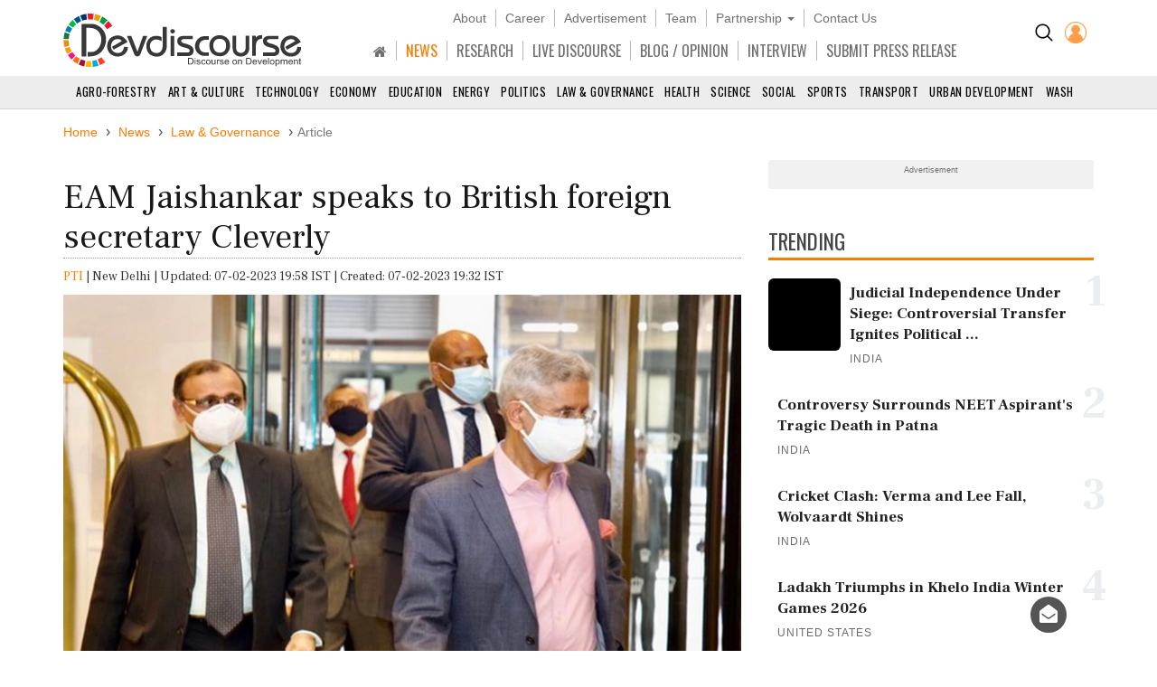

--- FILE ---
content_type: application/x-javascript
request_url: https://www.devdiscourse.com/Scripts/article_new.js
body_size: 5711
content:
function convertToSlug(newsId, str) {
    str = str.replace(/^\s+|\s+$/g, ''); str = str.toLowerCase(); var from = "àáäâèéëêìíïîòóöôùúüûñç·/_,:;"; var to = "aaaaeeeeiiiioooouuuunc------"; for (var i = 0, l = from.length; i < l; i++) { str = str.replace(new RegExp(from.charAt(i), 'g'), to.charAt(i)) } str = str.replace(/[^a-z0-9 -]/g, '').replace(/\s+/g, '-').replace(/-+/g, '-'); return newsId + "-" + str
}
(function () {
    var prevNewsUrl = "";
    var imageCopyright = "";
    var adminSection = "";
    var addBannerUrl = '';
    var whatsappIcon = '';
    $(document).find('#regDropDown').change(function () { var date = new Date(); date.setTime(date.getTime() + (24 * 60 * 60 * 1000)); document.cookie = "Edition=" + $(this).val() + "; expires=" + date.toGMTString() + "; path=/"; window.location.href = $(this).find('option:selected').attr('data-to') });
    $(window).scroll(function () { if (skip < 0 && !inCallback) { GetPreviousNews(); } });
    function GetPreviousNews() {
        if (skip > -2 && !inCallback) {
            inCallback = !0; skip++; $("#loading").show();
            if (_sector != "0") {
                prevNewsUrl = '/api/GetPreviousSectorNews/' + newsId + '/' + _sector.split(',')[0] + '/' + _region + '/' + skip;
            } else {
                prevNewsUrl = '/api/GetPreviousNews/' + newsId + '/' + label + '/' + _region + '/' + skip;
            }
            $.ajax({
                url: prevNewsUrl,
                type: 'Get',
                dataType: 'Json',
                success: function (result) {
                    $.each(result, function (i, data) {
                        var subtitle = data.Subtitle == null ? "" : '<h2 class="sub-title">' + data.Subtitle + '</h2>';
                        var label = data.label == null ? "agency-wire" : data.label;
                        var slug = data.Slug == null ? "" : data.Slug;
                        var encodedTitle = encodeURI(data.Title);
                        if (_isAdmin == true) {
                            adminSection = data.Type == "News" ? '<section class="admin-section"><a href="/DevNews/Edit?id=' + data.Id + '"  target="_blank" rel="nofollow" class="btn btn-default btn-sm"><span class="fa fa-edit"></span> Edit</a></section>' : '<section class="admin-section"><a href="/DevNews/EditBlog?id=' + data.Id + '"  target="_blank" rel="nofollow" class="btn btn-default btn-sm"><span class="fa fa-edit"></span> Edit</a></section>';
                        }
                        var firstPublishedIn = '';
                        if (data.Source != null && data.Source != "") {
                            firstPublishedIn = data.Type == 'Blog' ? '<section class="m-t-30"><ul class="list-inline"><li class="f-18">FIRST PUBLISHED IN: </li><li><span class="badge tag">' + data.Source + '</span></li></ul></section>' : '';
                        }
                        var cityHtml = "";
                        if (data.SourceUrl !== null && data.SourceUrl !== "" && data.SourceUrl.toLowerCase().indexOf('washington') != -1) {
                            cityHtml = '<li>Washington DC</li><li class="list-divider">|</li>';
                        } else if (data.SourceUrl !== null && data.SourceUrl !== "" && data.SourceUrl.toLowerCase().indexOf('losangeles') != -1) {
                            cityHtml = '<li>Los Angeles</li><li class="list-divider">|</li>';
                        } else if (data.SourceUrl !== null && data.SourceUrl !== "") {
                            cityHtml = '<li class="text-capitalize">' + data.SourceUrl.toLowerCase() + '</li><li class="list-divider">|</li>';
                        }
                        imageCopyright = data.ImageCopyright == null ? "" : data.ImageCopyright;
                        var imageHtml = '';
                        var BannerIndex = i % 7;
                        var addBannerUrl = bannerArr[BannerIndex];
                        var adBanners = '';
                        var amazonAd = '';
                        //var amazonAd = '<div class="advertisement-area m-t-10"><div class="advertisement-title">Advertisement</div><div class="text-center p-5"><a href="https://tracking.vcommission.com/aff_c?offer_id=10014&aff_id=106900&file_id=194481" target="_blank"><img src="https://media.vcommission.com/brand/files/vcm/10014/Sweepstakes_CPL_Travel_Gift_Card_300x250.jpg" width="300" height="250" border="0" class="img-responsive center-block" /></a><img src="https://tracking.vcommission.com/aff_i?offer_id=10014&file_id=194481&aff_id=106900" width="0" height="0" style="position:absolute;visibility:hidden;" border="0" /></div></div>';
                        //var amazonAd = '<div class="advertisement-area m-t-10"> <div class="advertisement-title" style="text-align: center;">Advertisement</div> <div class="text-center"><a href="https://www.accuwebhosting.com/ref/2638-12-1-80.html" target="_blank" rel="nofollow noopener"><img style="border: 0px;" src="https://www.accuwebhosting.com/web-images/banners/brand_website_slow_250x250.jpg" alt="Your website is still loading? Fix it Now with AccuWebHosting" width="250" height="250" /></a></div></div>';
                        var adOnLeft = '';
                        //var adOnMobile = '';
                        if (_ismobile == true) {
                            addBannerUrl = mobileBannerArr[BannerIndex];
                            var slides = '';

                            for (var j = 0; j < 5; j++) {
                                var activeSlide = '';
                                if (j == 0) {
                                    activeSlide = 'active';
                                }
                                slides += '<div class="item ' + activeSlide + '">' +
                                    '<a href="' + urlLinkArr[j] + '" target="_blank" rel="noreferrer">' +
                                    '<img src="' + mobileBannerArr[j] + '" class="img-responsive" />' +
                                    '</a>' +
                                    '</div>';
                            }
                            adBanners = '<div class="carousel slide custom-carousel" data-ride="carousel"><div class="carousel-inner" role="listbox">' + slides + '</div></div>';
                            whatsappIcon = '<li><a class="social-btn wa" href="whatsapp://send?text=https://www.devdiscourse.com/article/' + label + '/' + data.Slug + '" rel="nofollow" data-action="share/whatsapp/share" aria-label="Share on whatsapp"><span class="fa fa-whatsapp wa"></span></a><li>';
                            //adOnMobile = amazonAd;
                        }
                        else {
                            var linkUrl = urlLinkArr[BannerIndex];
                            addBannerUrl = bannerArr[BannerIndex];
                            adBanners = '<a href="' + linkUrl + '" target="_blank" rel="noopener"><img src="' + addBannerUrl + '" class="img-responsive center-block m-t-10 m-b-10" alt="add-banner" /></a>';
                            whatsappIcon = '';
                            //adOnLeft = amazonAd;
                        }
                        //if (i > 0) {
                        //    adOnMobile = '';
                        //}

                        var imageUrl = data.ImageUrl.indexOf("devdiscourse.blob.core.windows.net") != -1 ? "https://www.devdiscourse.com/remote.axd?" + data.ImageUrl : "https://www.devdiscourse.com" + data.ImageUrl;
                        if (data.ImageUrl != null && data.ImageUrl != "/images/defaultImage.jpg" && data.ImageUrl != "/images/newstheme.jpg" && data.ImageUrl != "/images/sector/all_sectors.jpg") {
                            imageHtml = '<figure class="figure"><picture> <source srcset="' + imageUrl + '?width=920&format=webp" type="image/webp"> <source srcset="' + imageUrl + '?width=920&format=jpeg" type="image/jpeg"><img src="' + imageUrl + '?width=920&format=jpeg" class="img-responsive" alt="' + data.Title + '"></picture><figcaption class="fig-caption">' + imageCopyright + '</figcaption></figure>';
                        }
                        var source = "";
                        if (data.Type == 'News') {
                            switch (data.Source) {
                                case "PTI": source = '<li><a href="/pti-stories/">' + data.Source + '</a></li><li class="list-divider">|</li>'; break;
                                case "Reuters": source = '<li><a href="/reuters-stories/">' + data.Source + '</a></li><li class="list-divider">|</li>'; break;
                                case "IANS": source = '<li><a href="/ians-stories/">' + data.Source + '</a></li><li class="list-divider">|</li>'; break;
                                case "Devdiscourse News Desk": source = '<li><a href="/devdiscourse-stories/">' + data.Source + '</a></li><li class="list-divider">|</li>'; break;
                                case "ANI": source = '<li><a href="/ani-stories/">' + data.Source + '</a></li><li class="list-divider">|</li>'; break;
                                case "PR Newswire": source = '<li><a href="/pr-newswire/">' + data.Source + '</a></li><li class="list-divider">|</li>'; break;
                                default: source = '<li><a href="/news-source/' + data.Source + '">' + data.Source + '</a></li><li class="list-divider">|</li>'; break;
                            }
                        } else if (data.Type == "Blog" && data.Author != null && data.Author != "") {
                            var authorImage = '';
                            if (data.Themes != null) {
                                authorImage = data.Themes.IndexOf("devdiscourse.blob.core.windows.net") != -1 ? domainUrl + "/remote.axd?" + data.Themes : 'https://www.devdiscourse.com' + data.Themes;
                            } else {
                                authorImage = data.Avatar;
                            }
                            source = '<li><a href = "/Home/AuthorArticles?fl=' + data.Author.Trim() + '"> <img class="img-circle author-avatar" src="' + authorImage + '?width=30&height=30&mode=crop" onerror="this.src=&#39;/AdminFiles/Logo/img_avatar.png?width=30&height=30&mode=crop&#39;" alt="' + data.Author + '" />' + data.Author.Trim() + '</a></li>';
                        }
                        var shareHtml = '<ul class="list-inline no-margin share-button-list"><li class="l-h-28">SHARE</li><li><a onclick="window.open(&#39;https://www.facebook.com/sharer/sharer.php?u=https://www.devdiscourse.com/article/' + label + '/' + slug + '&#39;, &#39;facebook_share&#39;, &#39;height=320, width=640, toolbar=no, menubar=no, scrollbars=no, resizable=no, location=no, directories=no, status=no&#39;);" href="javascript:void(0);" title="Share on Facebook" class="social-btn"><span class="fa fa-facebook fb"></span></a></li>' +
                            '<li><a onclick="window.open(&#39;http://twitter.com/share?url=https://www.devdiscourse.com/article/' + label + '/' + slug + '&amp;text=' + encodedTitle + '&#39;, &#39;facebook_share&#39;, &#39;height=320, width=640, toolbar=no, menubar=no, scrollbars=no, resizable=no, location=no, directories=no, status=no&#39;);" href="javascript:void(0);" title="share on Twitter" class="social-btn"><span class="fa fa-twitter tw"></span></a> </li>' +
                            '<li><a onclick="window.open(&#39;https://www.linkedin.com/shareArticle?mini=true&amp;url=https://www.devdiscourse.com/article/' + label + '/' + slug + '&amp;title=' + encodedTitle + '&amp;summary=&amp;source=devdiscourse.com&#39;, &#39;linkedIn_share&#39;, &#39;height=620, width=400, toolbar=no, menubar=no, scrollbars=no, resizable=no, location=no, directories=no, status=no&#39;);" href="javascript:void(0);" target="_blank" title="Share on LinkedIn" class="social-btn"><span class="fa fa-linkedin ln"></span></a></li>' +
                            '<li><a class="social-btn" href="https://www.youtube.com/channel/UC28dlbVXA88OyB83dM8BEYg?sub_confirmation=1" target="_blank" title="Subscribe on Youtube"> <span class="fa fa-youtube yt"></span></a> </li>' +
                            whatsappIcon + '</ul>';

                        var modifiedOn = new Date(data.ModifiedOn); modifiedOn.setMinutes(modifiedOn.getMinutes() - (new Date).getTimezoneOffset());
                        var publishedOn = new Date(data.PublishedOn);
                        publishedOn.setMinutes(publishedOn.getMinutes() - (new Date).getTimezoneOffset());
                        var tag = data.Tags != null ? data.Tags.split(',').splice(0, 30) : [];
                        var country = data.Country != null ? data.Country.split(',') : [];
                        var tagHtml = '';
                        var countryHtml = '';
                        if (tag.length > 0) {
                            var combineTag = '';
                            tag = $.grep(tag, function (n, i) {
                                return n.length > 5;
                            });
                            $.each(tag, function (i, item) {
                                combineTag += '<li><a href="/news?tag=' + item.trim() + '" class="tag">' + item.trim() + '</a></li>';
                            });
                            tagHtml = '<section><ul class="list-inline"><li class="f-18">READ MORE ON: </li>' + combineTag + '</ul></section>';
                        }
                        if (country.length > 0) {
                            var combineCountry = '';
                            $.each(country, function (i, item) { combineCountry += '<li class="fg-orange">' + item.trim() + '</li>'; });
                            countryHtml = '<ul class="list-inline no-margin pull-left l-h-28"><li>Country:</li>' + combineCountry + '</ul>';
                        }
                        var addBannerUrlHtml = '';
                        if (i == 0) {
                            addBannerUrlHtml = "";
                        } else {
                            addBannerUrlHtml = '<div class="advertisement-area m-b-10"> <div class="advertisement-title">Advertisement</div>' + adBanners + '</div>';
                        }
                        var disclaimer = "";
                        if ((data.Source == "Reuters" || data.Source == "PTI" || data.Source == "IANS" || data.Source == "ANI") && !(data.Description.indexOf("(This story has not been edited by Devdiscourse staff and is auto-generated from a syndicated feed.)") > -1)) {
                            disclaimer = "<p>(This story has not been edited by Devdiscourse staff and is auto-generated from a syndicated feed.)</p>";
                        }
                        else if (data.Source == "Devdiscourse News Desk" && (data.OriginalSource == "Reuters" || data.OriginalSource == "PTI" || data.OriginalSource == "IANS" || data.OriginalSource == "ANI")) {
                            disclaimer = "<p>(With inputs from agencies.)</p>";
                        }
                        function formating(input) { return input < 10 ? '0' + input : input; }
                        var html = addBannerUrlHtml + '<div class="article-divider clearfix" data-articleurl="' + data.Slug + '" data-articletitle="' + data.Title + '"><span>Next Article</span></div><article>' +
                            '<h2 class="title">' + data.Title + '</h2>' + subtitle + '<hr class="seperator" />' +
                            '<div class="m-b-10 m-t-10">' +
                            '<ul class="list-inline metadata">' + source + cityHtml + '<li>Updated: ' + formating(modifiedOn.getDate()) + '-' + formating(modifiedOn.getMonth() + 1) + '-' + modifiedOn.getFullYear() + ' ' + formating(modifiedOn.getHours()) + ':' + formating(modifiedOn.getMinutes()) + ' IST</li>' + '<li class="list-divider">|</li>' + '<li>Created: ' + formating(publishedOn.getDate()) + '-' + formating(publishedOn.getMonth() + 1) + '-' + publishedOn.getFullYear() + ' ' + formating(publishedOn.getHours()) + ':' + formating(publishedOn.getMinutes()) + ' IST</li></ul>' +
                            '</div>' + adminSection + imageHtml +
                            '<section class="left-section clearfix">' + countryHtml + shareHtml + '</section>' +
                            '<hr class="seperator m-b-20" />' +
                            '<section class="article-cont">' + data.Description + disclaimer + '</section>' + tagHtml + firstPublishedIn +
                            '<button onclick="reset(\'https://www.devdiscourse.com/Article/' + data.Slug + '\',' + data.NewsId + ');" class="btn btn-default btn-lg m-b-20 m-t-20 btn-block"><img src="/images/icons/comment_bubble.svg" alt="comments" /> POST / READ COMMENTS</button> <section id="art_' + data.NewsId + '" class="commentbox"> <div id="disqus_thread" style="display:none;"><img src="/images/icons/disqus_loader.svg" class="center-block" /></div> </section>' +
                            '</article>';

                        $('#NewsNews').append(html);
                        ga('send', 'pageview', location.pathname);
                        inCallback = !1; $("#loading").hide();
                        if (imageHtml == '') {
                            var totalHeight = 0; $('#art-' + data.NewsId + ' p').each(function () {
                                totalHeight = totalHeight + $(this).outerHeight(!0);
                            });
                            if (totalHeight > 350) {
                                $('#art-' + data.NewsId).height(300);
                            } else {
                                $('#art-' + data.NewsId).css({ height: 'auto' });
                                $('#art-' + data.NewsId + '+.full-read-overlay').remove();
                            }
                        }
                    });
                    $('.carousel').carousel({
                        interval: 2000
                    })
                    if (twttr != null) { twttr.widgets.load(); }
                    if (window.instgrm != null) {
                        window.instgrm.Embeds.process();
                    }
                }, error: function (req, status, error) { /*console.log(req.responseText);*/ }
            });
        }
    }
    GetVideos();
    function GetVideos() {
        $.get('/api/Search/GetHomeVideoNews/' + _region, function (data) {
            var videoHtml = '';
            var videoFirstHtml = '';
            //console.log(data);
            $.each(data.splice(0, 4), function (i, item) {
                var slugUrl = convertToSlug(item.Id, item.Title);
                // var label = item.Label != null ? item.Label : "agency-wire";
                var newsImage = '';
                if (item.FileThumbUrl != null && item.FileThumbUrl != "/images/defaultImage.jpg" && item.FileThumbUrl != "/images/newstheme.jpg" && item.FileThumbUrl != "/images/sector/all_sectors.jpg") {
                    newsImage = item.FileThumbUrl.indexOf("devdiscourse.blob.core.windows.net") != -1 ? "/remote.axd?" + item.FileThumbUrl : item.FileThumbUrl;
                }
                var country = item.Country != null ? item.Country.split(',') : [];
                var countryText = country.length > 0 ? country[0] : "Global";
                //if (i == 0) {
                //    videoFirstHtml += '<a href="/news/videos/' + slugUrl + '">' +
                //        '<div class="video-cover m-b-20 lazy lazyload" title="' + item.Title + '" data-src="https://www.devdiscourse.com' + newsImage + '?width=555&height=300&mode=crop">' +
                //        '<div class="cover-overlay">' +
                //        '<h3 class="video-title">' + item.Title + '</h3>' +
                //        '<small class="fg-white no-margin">' +
                //        countryText +
                //        '</small>' +
                //        '</div>' +
                //        '<div class="video-btn"><span class="fa fa-play"></span></div>' +
                //        '</div></a>';
                //} else {
                //    videoHtml += '<a href="/article/' + label + '/' + slugUrl + '">' +
                //        '<div class="media m-b-10" title="' + item.Title + '">' +
                //        '<div class="media-left">' +
                //        '<div class="video-cover small lazy" data-src="https://www.devdiscourse.com' + newsImage + '?width=100&height=90&mode=crop">' +
                //        '<div class="video-btn small"><span class="fa fa-play"></span></div>' +
                //        '</div>' +
                //        '</div>' +
                //        '<div class="media-body">' +
                //        '<h4 class="fg-black f-16 font-normal no-margin l-h">' + item.Title + '</h4>' +
                //        '<small class="text-muted">' +
                //        countryText +
                //        '</small>' +
                //        '</div>' +
                //        '</div></a>';
                //}
                videoHtml += '<div class="col-md-12 col-sm-12">' +
                    '<a href="/news/videos/' + slugUrl + '">' +
                    '<div class="video-cover m-b-20 lazy lazyloaded" title="' + item.Title + '" style="background-image: url(&quot;https://www.devdiscourse.com' + newsImage + '?width=555&amp;height=300&amp;mode=crop&quot;);">' +
                    '<div class="cover-overlay">' +
                    '<div class="video-btn"><span class="fa fa-play"></span></div>' +
                    '<h3 class="video-title">' + item.Title + '</h3>' +
                    '</div>' +
                    '</div>' +
                    '</a>' +
                    '</div>';
            });
            if (videoHtml != '') {
                $('#video_section').append('<div class="row">' + videoHtml + '</div>');
            } else {
                $('#video_section').hide();
            }

            $('.lazy').lazy();
        });
    }
    $(window).scroll(function () {
        $('.article-divider').each(function () {
            if (isScrolledIntoView($(this))) {
                url = $(this).attr('data-articleurl');
                title = $(this).attr('data-articletitle');
                ChangeUrl(title, url);
            }
        });
    });
    function isScrolledIntoView(elem) {
        var jQueryelem = elem;
        var jQuerywindow = $(window);
        var docViewTop = jQuerywindow.scrollTop();
        var docViewBottom = docViewTop + jQuerywindow.height();
        var elemTop = jQueryelem.offset().top; var elemBottom = elemTop + jQueryelem.height();
        return ((elemBottom <= docViewBottom) && (elemTop >= docViewTop - 300));
    }
    function ChangeUrl(title, url) {
        if (typeof (history.pushState) != "undefined") {
            var obj = { Title: title, Url: url }; history.replaceState(obj, title, url); $('html head').find('title').text(title)
        } else { alert("Browser does not support HTML5."); }
    }
    $(document).on('click', '.full-read-btn', function () {
        var alsoId = $(this).attr('data-id'); $('#' + alsoId).css({ height: "auto" }); $(this).parent().remove();
    });
    var secArr = _sector.split(","), sectorArray = [];
    function SaveData() {
        localStorage.removeItem("CacheData");
        var e = localStorage.getItem("CurrentArticle");
        if (null == localStorage.getItem("CacheSector")) {
            for (var t = 1; t <= 17; t++) {
                sectorArray.push(new SectorWithCount(t, 0));
            }
            for (var r = 0; r < sectorArray.length; r++) {
                for (var o = 0; o < secArr.length; o++) {
                    sectorArray[r].sector == secArr[o];
                    sectorArray[r].count = parseInt(sectorArray[r].count) + 1;
                }
            } sectorArray.sort(SortByCount); var a = { Sectors: sectorArray };
            localStorage.setItem("CacheSector", JSON.stringify(a)), localStorage.setItem("CurrentArticle", _id);
        } else {
            var c = JSON.parse(localStorage.getItem("CacheSector"));
            if (_id != e) {
                localStorage.setItem("CurrentArticle", _id);
                var n = c.Sectors; $.each(n, function (e, t) {
                    for (var r = 0; r < secArr.length; r++)t.sector == secArr[r] && (t.count = parseInt(t.count) + 1);
                });
                n.sort(SortByCount); a = { Sectors: n }; localStorage.setItem("CacheSector", JSON.stringify(a));
            }
        }
    } function SortByCount(e, t) { return t.count - e.count; }
    function SectorWithCount(e, t) { this.sector = e; this.count = t; }
    SaveData();
})();